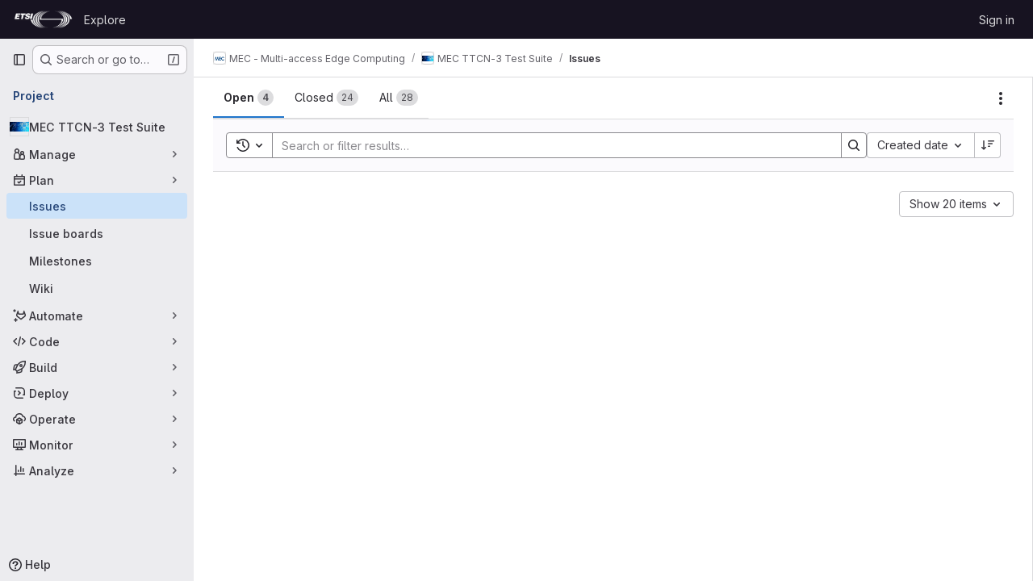

--- FILE ---
content_type: text/javascript; charset=utf-8
request_url: https://forge.etsi.org/rep/assets/webpack/commons-pages.admin.abuse_reports.show-pages.admin.topics.edit-pages.admin.topics.new-pages.groups.c-8e63dc60.e2ab681d.chunk.js
body_size: 14239
content:
(this.webpackJsonp=this.webpackJsonp||[]).push([["commons-pages.admin.abuse_reports.show-pages.admin.topics.edit-pages.admin.topics.new-pages.groups.c-8e63dc60"],{FVJN:function(e,t,n){"use strict";n.d(t,"a",(function(){return x}));n("B++/"),n("z6RN"),n("47t/");var r=n("oCX2"),o=n("unPA"),i=n("NmEs"),s=n("G3fq"),l=n.n(s),a=(n("3UXl"),n("iyoE"),n("ZzK0"),n("BzOf"),n("aFm2"),n("R9qC"),n("UezY"),n("hG7+"),n("ClPU")),c=n.n(a),u=n("EmJ/"),d=n.n(u),h=(n("d8P8"),n("O4Ih")),f=n("0AwG"),m=n("/lV4"),g=n("p2yX");n("v2fZ");class p{constructor(e){this.data=e,this.columnWidths=[],this.rows=[],this.tableFound=this.parseTable()}isTable(){return this.tableFound}convertToTableMarkdown(){var e=this;this.calculateColumnWidths();const t=this.rows.map((function(t){return`| ${t.map((function(t,n){return e.formatColumn(t,n)})).join(" | ")} |`}));return t.splice(1,0,this.generateHeaderBreak()),t.join("\n")}parseTable(){if(!this.data.types.includes("text/html")||!this.data.types.includes("text/plain"))return!1;const e=this.data.getData("text/html");this.doc=(new DOMParser).parseFromString(e,"text/html");if(1!==this.doc.querySelectorAll("table:not(.diff-wrap-lines)").length)return!1;const t=this.data.getData("text/plain").trim().split(/[\n\u0085\u2028\u2029]|\r\n?/g);return this.doc.querySelectorAll("tr").length===t.length&&(this.rows=t.map((function(e){return e.split("\t")})),this.normalizeRows(),!!this.columnCountsMatch())}normalizeRows(){const e=this.rows.map((function(e){return e.length})),t=Math.max(...e);this.rows.forEach((function(e){for(;e.length<t;)e.push("")}))}calculateColumnWidths(){var e=this;this.columnWidths=this.rows[0].map((function(t,n){return function(e,t){return Math.max(...e.map((function(e){return e[t].length})))}(e.rows,n)}))}columnCountsMatch(){const e=this.rows[0].length;let t=0;return this.doc.querySelectorAll("table tr").forEach((function(e){t=Math.max(e.cells.length,t)})),e===t}formatColumn(e,t){return e+Array(this.columnWidths[t]-e.length+1).join(" ")}generateHeaderBreak(){var e=this;return`|${this.columnWidths.map((function(t,n){return Array(e.columnWidths[n]+3).join("-")})).join("|")}|`}}var y=n("2ibD"),w=n("Qhxq");function v(e,t={parallelUploads:2}){var n;const r=Object(i.R)("paperclip","div-dropzone-icon s24"),o=e.find(".attaching-file-message"),s=e.find(".button-cancel-uploading-files"),a=e.find(".retry-uploading-link"),u=e.find(".uploading-progress"),v=e.find(".uploading-error-container"),b=e.find(".uploading-error-message"),x=e.find(".uploading-progress-container"),S=e.data("uploads-path")||window.uploads_path||null,C=gon.max_file_size||10,E=e.find(".js-gfm-input");let A,D,k,T,N,F;E.wrap('<div class="div-dropzone"></div>');const M=E.closest(".md-area"),j=e.find(".div-dropzone");if(j.parent().addClass("div-dropzone-wrapper"),j.append('<div class="div-dropzone-hover"></div>'),j.find(".div-dropzone-hover").append(r),!S)return j.addClass("js-invalid-dropzone"),null;E.on("paste",(function(e){return A(e)}));const z=j.dropzone({url:S,dictDefaultMessage:"",clickable:null===(n=e.get(0).querySelector('[data-button-type="attach-file"]'))||void 0===n||n,paramName:"file",maxFilesize:C,uploadMultiple:!1,headers:w.a.headers,previewContainer:!1,...t,dragover:function(){M.addClass("is-dropzone-hover"),e.find(".div-dropzone-hover").css("opacity",.7)},dragleave:function(){M.removeClass("is-dropzone-hover"),e.find(".div-dropzone-hover").css("opacity",0)},drop:function(){M.removeClass("is-dropzone-hover"),e.find(".div-dropzone-hover").css("opacity",0),E.focus()},success(e,t){const n=this.getQueuedFiles().length+this.getUploadingFiles().length>=1;k(t.link.url,e.size),D(t.link.markdown,n)},error:function(e,t=Object(m.a)("Attaching the file failed."),n){const r=(o=t||n.responseText)&&"string"!=typeof o?o.message:o;var o;v.removeClass("hide"),b.html(r),s.addClass("hide")},totaluploadprogress(e){T(this.files,o),u.text(Math.round(e)+"%")},sending:function(){v.addClass("hide"),x.removeClass("hide"),s.removeClass("hide")},removedfile:function(){s.addClass("hide"),x.addClass("hide"),v.addClass("hide")},queuecomplete:function(){d()(".dz-preview").remove(),d()(".markdown-area").trigger("input"),x.addClass("hide"),s.addClass("hide")}}),O=d()(z[0]).children("textarea");s.on("click",(function(e){e.preventDefault(),e.stopPropagation(),c.a.forElement(j.get(0)).removeAllFiles(!0)})),a.on("click",(function(e){const t=c.a.forElement(e.target.closest(".js-main-target-form").querySelector(".div-dropzone")),n=t.files;e.preventDefault(),t.removeAllFiles(!0),n.map((function(e){const n=e;return n.status===c.a.ERROR&&(n.status=void 0,n.accepted=void 0),t.addFile(n)}))})),A=function(e){const t=e.originalEvent,{clipboardData:n}=t;if(n&&n.items){const r=new p(n);if(r.isTable()){e.preventDefault();const t=r.convertToTableMarkdown();D(t)}else if(!F(t)){[...n.files].forEach((function(t){if(-1!==t.type.indexOf("image")){e.preventDefault();const n=246,r=Object(h.b)(t)||"image.png",o=Object(f.D)(r,n);D(`{{${o}}}`),N(t,o)}}))}}},F=function(e){return[...e.clipboardData.items].some((function(e){return"text/plain"===e.type}))},D=function(e,t){let n=e;t&&(n+="\n\n");const r=O.get(0);Object(i.r)(r,n),E.get(0).dispatchEvent(new Event("input")),E.trigger("input")},k=function(t){d()(e).append(`<input type="hidden" name="files[]" value="${l()(t)}">`)};const R=function(){return x.addClass("hide")};function P(e){e.preventDefault(),d()(this).closest(".gfm-form").find(".div-dropzone").click(),E.focus()}N=function(e,t){const n=new FormData;n.append("file",e,t),x.removeClass("hide"),y.a.post(S,n).then((async function({data:n}){let r=n.link.markdown;const{width:o,height:s}=await Object(g.b)(e)||{};o&&s&&(r+=`{width=${o} height=${s}}`),function(e,t){const n=d()(O),r=n.get(0),o=`{{${e}}}`,s=r.value.indexOf(o);if(-1!==s){const e=s+o.length;r.setSelectionRange(s,e)}Object(i.r)(r,t),n.trigger("change")}(t,r),R()})).catch((function(e){var t;t=e.response.data.message,v.removeClass("hide"),b.html(t),R()}))},T=function(e,t){const n=e.filter((function(e){return"uploading"===e.status||"queued"===e.status})).length,r=Object(m.h)("Attaching a file","Attaching %d files",n);t.text(r+" -")},e.find(".markdown-selector").click(P);const I=e.find(".js-attach-file-button");return I.length&&I.get(0).addEventListener("click",P),j.get(0)?c.a.forElement(j.get(0)):null}c.a.autoDiscover=!1;var b=n("tXF7");class x{constructor(e,t={},n=!1,r={}){var i;this.form=e,this.textarea=this.form.find("textarea.js-gfm-input"),this.enableGFM={...o.b,...t},this.isManuallyResizing=!1,[this.textareaElement]=this.textarea,this.handleFocus=this.handleFocus.bind(this),this.handleBlur=this.handleBlur.bind(this),this.handleManualResize=this.handleManualResize.bind(this),this.handleManualResizeUp=this.handleManualResizeUp.bind(this);const s=x.getDataSources(r);this.filterEnabledGFM(s),this.destroy(),this.setupForm(s,n),this.form.data("glForm",this),null!==(i=this.textarea[0])&&void 0!==i&&null!==(i=i.closest(".js-editor"))&&void 0!==i&&null!==(i=i.dataset)&&void 0!==i&&i.gfmEditorMinHeight&&(this.textarea[0].style.minHeight=this.textarea[0].closest(".js-editor").dataset.gfmEditorMinHeight)}static getDataSources(e){return Object.keys(e).length>0?e:gl.GfmAutoComplete&&gl.GfmAutoComplete.dataSources||{}}filterEnabledGFM(e){for(const[t,n]of Object.entries(this.enableGFM))n&&"emojis"!==t&&!e[t]&&(this.enableGFM[t]=!1)}destroy(){var e,t;this.clearEventListeners(),this.resizeObserver&&(this.resizeObserver.disconnect(),this.resizeObserver=null),null===(e=this.autoComplete)||void 0===e||e.destroy(),null===(t=this.formDropzone)||void 0===t||t.destroy(),this.form.data("glForm",null)}setupForm(e,t=!1){const n=this.form.is(":not(.gfm-form)")||t;this.form.removeClass("js-new-note-form"),n&&this.initializeNewForm(e),this.addEventListeners(),Object(b.b)(this.form),this.form.show(),!0===this.textarea.data("autofocus")&&this.textarea.focus()}initializeNewForm(e){this.form.find(".div-dropzone").remove(),this.form.addClass("gfm-form"),Object(i.j)(this.form.find(".js-note-text"),this.form.find(".js-comment-button, .js-note-new-discussion")),this.autoComplete=new o.a(e),this.autoComplete.setup(this.form.find(".js-gfm-input"),this.enableGFM),this.formDropzone=v(this.form,{parallelUploads:1}),this.form.is(":not(.js-no-autosize)")&&Object(r.a)(this.textarea)}updateAutocompleteDataSources(e){this.autoComplete&&this.autoComplete.updateDataSources(e)}clearEventListeners(){this.textarea.off("focus"),this.textarea.off("blur"),this.textarea.off("mousedown"),Object(b.d)(this.form)}addEventListeners(){this.textarea.on("focus",this.handleFocus),this.textarea.on("blur",this.handleBlur),this.textarea.on("mousedown",this.handleManualResize)}handleFocus(){this.textarea.closest(".md-area").addClass("is-focused")}handleBlur(){this.textarea.closest(".md-area").removeClass("is-focused")}handleManualResize(e){const t=this.textarea.closest(".md-area textarea")[0].getBoundingClientRect(),n=e.clientX,r=e.clientY;n>=t.right-16&&n<=t.right&&r>=t.bottom-16&&r<=t.bottom&&(this.isManuallyResizing=!0,this.textarea[0].style.minHeight=null,this.textarea[0].closest(".js-editor").dataset.gfmEditorMinHeight=null,this.textarea.on("mouseup",this.handleManualResizeUp))}handleManualResizeUp(){if(this.textarea[0]){const e=this.textarea[0].offsetHeight+"px";this.textarea[0].style.minHeight=e,this.textarea[0].closest(".js-editor").dataset.gfmEditorMinHeight=e}this.textarea.off("mouseup")}get supportsQuickActions(){return Boolean(this.textarea.data("supports-quick-actions"))}}},"MrC/":function(e,t,n){!function(e){var t,n=Object.defineProperty,r=Object.defineProperties,o=Object.getOwnPropertyDescriptors,i=Object.getOwnPropertySymbols,s=Object.prototype.hasOwnProperty,l=Object.prototype.propertyIsEnumerable,a=Math.pow,c=(e,t,r)=>t in e?n(e,t,{enumerable:!0,configurable:!0,writable:!0,value:r}):e[t]=r,u=(e,t)=>{for(var n in t||(t={}))s.call(t,n)&&c(e,n,t[n]);if(i)for(var n of i(t))l.call(t,n)&&c(e,n,t[n]);return e},d=(e,t)=>r(e,o(t)),h=(e,t,n)=>new Promise((r,o)=>{var i=e=>{try{l(n.next(e))}catch(e){o(e)}},s=e=>{try{l(n.throw(e))}catch(e){o(e)}},l=e=>e.done?r(e.value):Promise.resolve(e.value).then(i,s);l((n=n.apply(e,t)).next())});function f(e,t){return e[13]=1,e[14]=t>>8,e[15]=255&t,e[16]=t>>8,e[17]=255&t,e}const m="p".charCodeAt(0),g="H".charCodeAt(0),p="Y".charCodeAt(0),y="s".charCodeAt(0);let w;function v(e){let t=-1;w||(w=function(){const e=new Int32Array(256);for(let t=0;t<256;t++){let n=t;for(let e=0;e<8;e++)n=1&n?3988292384^n>>>1:n>>>1;e[t]=n}return e}());for(let n=0;n<e.length;n++)t=w[255&(t^e[n])]^t>>>8;return-1^t}function b(e,t,n=!1){const r=new Uint8Array(13);t*=39.3701,r[0]=m,r[1]=g,r[2]=p,r[3]=y,r[4]=t>>>24,r[5]=t>>>16,r[6]=t>>>8,r[7]=255&t,r[8]=r[4],r[9]=r[5],r[10]=r[6],r[11]=r[7],r[12]=1;const o=v(r),i=new Uint8Array(4);if(i[0]=o>>>24,i[1]=o>>>16,i[2]=o>>>8,i[3]=255&o,n){const t=function(e){for(let t=e.length-1;t>=4;t--)if(9===e[t-4]&&e[t-3]===m&&e[t-2]===g&&e[t-1]===p&&e[t]===y)return t-3;return 0}(e);return e.set(r,t),e.set(i,t+13),e}{const t=new Uint8Array(4);t[0]=0,t[1]=0,t[2]=0,t[3]=9;const n=new Uint8Array(54);return n.set(e,0),n.set(t,33),n.set(r,37),n.set(i,50),n}}const x="[modern-screenshot]",S="undefined"!=typeof window,C=S&&"Worker"in window,E=S&&"atob"in window,A=S&&"btoa"in window,D=S?null==(t=window.navigator)?void 0:t.userAgent:"",k=D.includes("Chrome"),T=D.includes("AppleWebKit")&&!k,N=D.includes("Firefox"),F=e=>1===e.nodeType,M=e=>"object"==typeof e.className,j=e=>"image"===e.tagName,z=e=>F(e)&&void 0!==e.style&&!M(e),O=e=>8===e.nodeType,R=e=>"IMG"===e.tagName,P=e=>"VIDEO"===e.tagName,I=e=>"TEXTAREA"===e.tagName,U=e=>"SLOT"===e.tagName,L=(...e)=>console.warn(x,...e),B=e=>{var t;const n=null==(t=null==e?void 0:e.createElement)?void 0:t.call(e,"canvas");return n&&(n.height=n.width=1),n&&"toDataURL"in n&&Boolean(n.toDataURL("image/webp").includes("image/webp"))},q=e=>e.startsWith("data:");function $(e,t){if(e.match(/^[a-z]+:\/\//i))return e;if(S&&e.match(/^\/\//))return window.location.protocol+e;if(e.match(/^[a-z]+:/i)||!S)return e;const n=_().implementation.createHTMLDocument(),r=n.createElement("base"),o=n.createElement("a");return n.head.appendChild(r),n.body.appendChild(o),t&&(r.href=t),o.href=e,o.href}function _(e){var t;return null!=(t=e&&F(e)?null==e?void 0:e.ownerDocument:e)?t:window.document}const W="http://www.w3.org/2000/svg";function H(e,t,n){const r=_(n).createElementNS(W,"svg");return r.setAttributeNS(null,"width",e.toString()),r.setAttributeNS(null,"height",t.toString()),r.setAttributeNS(null,"viewBox",`0 0 ${e} ${t}`),r}function V(e,t){let n=(new XMLSerializer).serializeToString(e);return t&&(n=n.replace(/[\u0000-\u0008\u000B\u000C\u000E-\u001F\uD800-\uDFFF\uFFFE\uFFFF]/gu,"")),"data:image/svg+xml;charset=utf-8,"+encodeURIComponent(n)}function X(e,t="image/png",n=1){return h(this,null,(function*(){try{return yield new Promise((r,o)=>{e.toBlob(e=>{e?r(e):o(new Error("Blob is null"))},t,n)})}catch(r){if(E)return L("Failed canvas to blob",{type:t,quality:n},r),function(e){var t,n;const[r,o]=e.split(","),i=null!=(n=null==(t=r.match(/data:(.+);/))?void 0:t[1])?n:void 0,s=window.atob(o),l=s.length,a=new Uint8Array(l);for(let e=0;e<l;e+=1)a[e]=s.charCodeAt(e);return new Blob([a],{type:i})}(e.toDataURL(t,n));throw r}}))}function G(e,t){return new Promise((n,r)=>{const o=new FileReader;o.onload=()=>n(o.result),o.onerror=()=>r(o.error),o.onabort=()=>r(new Error("Failed read blob to "+t)),"dataUrl"===t?o.readAsDataURL(e):"arrayBuffer"===t&&o.readAsArrayBuffer(e)})}const J=e=>G(e,"dataUrl");function Y(e,t){const n=_(t).createElement("img");return n.decoding="sync",n.loading="eager",n.src=e,n}function Q(e,t){return new Promise(n=>{const{timeout:r,ownerDocument:o,onError:i}=null!=t?t:{},s="string"==typeof e?Y(e,_(o)):e;let l=null,a=null;function c(){n(s),l&&clearTimeout(l),null==a||a()}if(r&&(l=setTimeout(c,r)),P(s)){const e=s.currentSrc||s.src;if(!e)return s.poster?Q(s.poster,t).then(n):c();if(s.readyState>=2)return c();const r=c,o=t=>{L("Failed video load",e,t),null==i||i(t),c()};a=()=>{s.removeEventListener("loadeddata",r),s.removeEventListener("error",o)},s.addEventListener("loadeddata",r,{once:!0}),s.addEventListener("error",o,{once:!0})}else{const e=j(s)?s.href.baseVal:s.currentSrc||s.src;if(!e)return c();const t=()=>h(this,null,(function*(){if(R(s)&&"decode"in s)try{yield s.decode()}catch(t){L("Failed to decode image, trying to render anyway",s.dataset.originalSrc||e,t)}c()})),n=t=>{L("Failed image load",s.dataset.originalSrc||e,t),c()};if(R(s)&&s.complete)return t();a=()=>{s.removeEventListener("load",t),s.removeEventListener("error",n)},s.addEventListener("load",t,{once:!0}),s.addEventListener("error",n,{once:!0})}})}function Z(e,t){return h(this,null,(function*(){z(e)&&(R(e)||P(e)?yield Q(e,{timeout:t}):yield Promise.all(["img","video"].flatMap(n=>Array.from(e.querySelectorAll(n)).map(e=>Q(e,{timeout:t})))))}))}const K=function(){let e=0;return()=>(e+=1,`u${("0000"+(Math.random()*a(36,4)<<0).toString(36)).slice(-4)}${e}`)}();function ee(e){return null==e?void 0:e.split(",").map(e=>e.trim().replace(/"|'/g,"").toLowerCase()).filter(Boolean)}function te(e){return{time:t=>e&&(e=>console.time(`${x} ${e}`))(t),timeEnd:t=>e&&(e=>console.timeEnd(`${x} ${e}`))(t),warn:(...t)=>e&&L(...t)}}function ne(e){return{cache:e?"no-cache":"force-cache"}}function re(e,t){return h(this,null,(function*(){return(e=>e&&"__CONTEXT__"in e)(e)?e:oe(e,d(u({},t),{autoDestruct:!0}))}))}function oe(e,t){return h(this,null,(function*(){var n,r,o,i,s;const{scale:l=1,workerUrl:a,workerNumber:c=1}=t||{},f=Boolean(null==t?void 0:t.debug),m=null==(n=null==t?void 0:t.features)||n,g=null!=(r=e.ownerDocument)?r:S?window.document:void 0,p=null!=(i=null==(o=e.ownerDocument)?void 0:o.defaultView)?i:S?window:void 0,y=new Map,w=d(u({width:0,height:0,quality:1,type:"image/png",scale:l,backgroundColor:null,style:null,filter:null,maximumCanvasSize:0,timeout:3e4,progress:null,debug:f,fetch:u({requestInit:ne(null==(s=null==t?void 0:t.fetch)?void 0:s.bypassingCache),placeholderImage:"[data-uri]",bypassingCache:!1},null==t?void 0:t.fetch),fetchFn:null,font:{},drawImageInterval:100,workerUrl:null,workerNumber:c,onCloneNode:null,onEmbedNode:null,onCreateForeignObjectSvg:null,includeStyleProperties:null,autoDestruct:!1},t),{__CONTEXT__:!0,log:te(f),node:e,ownerDocument:g,ownerWindow:p,dpi:1===l?null:96*l,svgStyleElement:ie(g),svgDefsElement:null==g?void 0:g.createElementNS(W,"defs"),svgStyles:new Map,defaultComputedStyles:new Map,workers:[...new Array(C&&a&&c?c:0)].map(()=>{try{const e=new Worker(a);return e.onmessage=e=>h(this,null,(function*(){var t,n,r,o;const{url:i,result:s}=e.data;s?null==(n=null==(t=y.get(i))?void 0:t.resolve)||n.call(t,s):null==(o=null==(r=y.get(i))?void 0:r.reject)||o.call(r,new Error("Error receiving message from worker: "+i))})),e.onmessageerror=e=>{var t,n;const{url:r}=e.data;null==(n=null==(t=y.get(r))?void 0:t.reject)||n.call(t,new Error("Error receiving message from worker: "+r))},e}catch(e){return L("Failed to new Worker",e),null}}).filter(Boolean),fontFamilies:new Set,fontCssTexts:new Map,acceptOfImage:[B(g)&&"image/webp","image/svg+xml","image/*","*/*"].filter(Boolean).join(",")+";q=0.8",requests:y,drawImageCount:0,tasks:[],features:m,isEnable:e=>{var t,n;return"restoreScrollPosition"===e?"boolean"!=typeof m&&null!=(t=m[e])&&t:"boolean"==typeof m?m:null==(n=m[e])||n}});w.log.time("wait until load"),yield Z(e,w.timeout),w.log.timeEnd("wait until load");const{width:v,height:b}=function(e,t){let{width:n,height:r}=t;if(F(e)&&(!n||!r)){const t=e.getBoundingClientRect();n=n||t.width||Number(e.getAttribute("width"))||0,r=r||t.height||Number(e.getAttribute("height"))||0}return{width:n,height:r}}(e,w);return w.width=v,w.height=b,w}))}function ie(e){if(!e)return;const t=e.createElement("style"),n=t.ownerDocument.createTextNode("\n.______background-clip--text {\n  background-clip: text;\n  -webkit-background-clip: text;\n}\n");return t.appendChild(n),t}function se(e,t){return h(this,null,(function*(){const{log:n,timeout:r,drawImageCount:o,drawImageInterval:i}=t;n.time("image to canvas");const s=yield Q(e,{timeout:r}),{canvas:l,context2d:a}=function(e,t){const{width:n,height:r,scale:o,backgroundColor:i,maximumCanvasSize:s}=t,l=e.createElement("canvas");l.width=Math.floor(n*o),l.height=Math.floor(r*o),l.style.width=n+"px",l.style.height=r+"px",s&&(l.width>s||l.height>s)&&(l.width>s&&l.height>s?l.width>l.height?(l.height*=s/l.width,l.width=s):(l.width*=s/l.height,l.height=s):l.width>s?(l.height*=s/l.width,l.width=s):(l.width*=s/l.height,l.height=s));const a=l.getContext("2d");return a&&i&&(a.fillStyle=i,a.fillRect(0,0,l.width,l.height)),{canvas:l,context2d:a}}(e.ownerDocument,t),c=()=>{try{null==a||a.drawImage(s,0,0,l.width,l.height)}catch(e){L("Failed to drawImage",e)}};if(c(),t.isEnable("fixSvgXmlDecode"))for(let e=0;e<o;e++)yield new Promise(t=>{setTimeout(()=>{c(),t()},e+i)});return t.drawImageCount=0,n.timeEnd("image to canvas"),l}))}const le=["width","height","-webkit-text-fill-color"],ae=["stroke","fill"];function ce(e,t,n){var r;const{defaultComputedStyles:o,ownerDocument:i}=n,s=e.nodeName.toLowerCase(),l=M(e)&&"svg"!==s,a=l?ae.map(t=>[t,e.getAttribute(t)]).filter(([,e])=>null!==e):[],c=[l&&"svg",s,a.map((e,t)=>`${e}=${t}`).join(","),t].filter(Boolean).join(":");if(o.has(c))return o.get(c);let u=n.sandbox;if(!u)try{i&&(u=i.createElement("iframe"),u.id="__SANDBOX__-"+K(),u.width="0",u.height="0",u.style.visibility="hidden",u.style.position="fixed",i.body.appendChild(u),null==(r=u.contentWindow)||r.document.write('<!DOCTYPE html><meta charset="UTF-8"><title></title><body>'),n.sandbox=u)}catch(e){L("Failed to create iframe sandbox",e)}if(!u)return new Map;const d=u.contentWindow;if(!d)return new Map;const h=d.document;let f,m;l?(f=h.createElementNS(W,"svg"),m=f.ownerDocument.createElementNS(f.namespaceURI,s),a.forEach(([e,t])=>{m.setAttributeNS(null,e,t)}),f.appendChild(m)):f=m=h.createElement(s),m.textContent=" ",h.body.appendChild(f);const g=d.getComputedStyle(m,t),p=new Map;for(let e=g.length,t=0;t<e;t++){const e=g.item(t);le.includes(e)||p.set(e,g.getPropertyValue(e))}return h.body.removeChild(f),o.set(c,p),p}function ue(e,t,n){var r;const o=new Map,i=[],s=new Map;if(n)for(const e of n)l(e);else for(let t=e.length,n=0;n<t;n++)l(e.item(n));for(let e=i.length,t=0;t<e;t++)null==(r=s.get(i[t]))||r.forEach((e,t)=>o.set(t,e));function l(n){const r=e.getPropertyValue(n),l=e.getPropertyPriority(n),a=n.lastIndexOf("-"),c=a>-1?n.substring(0,a):void 0;if(c){let e=s.get(c);e||(e=new Map,s.set(c,e)),e.set(n,[r,l])}t.get(n)===r&&!l||(c?i.push(c):o.set(n,[r,l]))}return o}const de=[":before",":after"],he=[":-webkit-scrollbar",":-webkit-scrollbar-button",":-webkit-scrollbar-thumb",":-webkit-scrollbar-track",":-webkit-scrollbar-track-piece",":-webkit-scrollbar-corner",":-webkit-resizer"];function fe(e){if(e.ownerDocument)try{const t=e.toDataURL();if("data:,"!==t)return Y(t,e.ownerDocument)}catch(e){}const t=e.cloneNode(!1),n=e.getContext("2d"),r=t.getContext("2d");try{return n&&r&&r.putImageData(n.getImageData(0,0,e.width,e.height),0,0),t}catch(e){L("Failed to clone canvas",e)}return t}function me(e,t){return(e=>"CANVAS"===e.tagName)(e)?fe(e):(e=>"IFRAME"===e.tagName)(e)?function(e,t){var n;try{if(null!=(n=null==e?void 0:e.contentDocument)&&n.body)return ve(e.contentDocument.body,t)}catch(e){L("Failed to clone iframe",e)}return e.cloneNode(!1)}(e,t):R(e)?function(e){const t=e.cloneNode(!1);return e.currentSrc&&e.currentSrc!==e.src&&(t.src=e.currentSrc,t.srcset=""),"lazy"===t.loading&&(t.loading="eager"),t}(e):P(e)?function(e){return h(this,null,(function*(){if(e.ownerDocument&&!e.currentSrc&&e.poster)return Y(e.poster,e.ownerDocument);const t=e.cloneNode(!1);t.crossOrigin="anonymous",e.currentSrc&&e.currentSrc!==e.src&&(t.src=e.currentSrc);const n=t.ownerDocument;if(n){let r=!0;if(yield Q(t,{onError:()=>r=!1}),!r)return e.poster?Y(e.poster,e.ownerDocument):t;t.currentTime=e.currentTime,yield new Promise(e=>{t.addEventListener("seeked",e,{once:!0})});const o=n.createElement("canvas");o.width=e.offsetWidth,o.height=e.offsetHeight;try{const e=o.getContext("2d");e&&e.drawImage(t,0,0,o.width,o.height)}catch(n){return L("Failed to clone video",n),e.poster?Y(e.poster,e.ownerDocument):t}return fe(o)}return t}))}(e):e.cloneNode(!1)}const ge=new Set(["symbol"]);function pe(e,t,n,r){return h(this,null,(function*(){if(F(n)&&((e=>"STYLE"===e.tagName)(n)||(e=>"SCRIPT"===e.tagName)(n))||r.filter&&!r.filter(n))return;ge.has(t.nodeName)||ge.has(n.nodeName)?r.currentParentNodeStyle=void 0:r.currentParentNodeStyle=r.currentNodeStyle;const o=yield ve(n,r);r.isEnable("restoreScrollPosition")&&function(e,t){if(!z(e)||!z(t))return;const{scrollTop:n,scrollLeft:r}=e;if(!n&&!r)return;const{transform:o}=t.style,i=new DOMMatrix(o),{a:s,b:l,c:a,d:c}=i;i.a=1,i.b=0,i.c=0,i.d=1,i.translateSelf(-r,-n),i.a=s,i.b=l,i.c=a,i.d=c,t.style.transform=i.toString()}(e,o),t.appendChild(o)}))}function ye(e,t,n){return h(this,null,(function*(){var r,o;for(let i=null!=(o=F(e)?null==(r=e.shadowRoot)?void 0:r.firstChild:void 0)?o:e.firstChild;i;i=i.nextSibling)if(!O(i))if(F(i)&&U(i)&&"function"==typeof i.assignedNodes){const r=i.assignedNodes();for(let o=0;o<r.length;o++)yield pe(e,t,r[o],n)}else yield pe(e,t,i,n)}))}const we=/^[\w-:]+$/;function ve(e,t,n=!1){return h(this,null,(function*(){var r,o,i,s;const{ownerDocument:l,ownerWindow:a,fontFamilies:c}=t;if(l&&(e=>3===e.nodeType)(e))return l.createTextNode(e.data);if(l&&a&&F(e)&&(z(e)||M(e))){const l=yield me(e,t);if(t.isEnable("removeAbnormalAttributes")){const e=l.getAttributeNames();for(let t=e.length,n=0;n<t;n++){const t=e[n];we.test(t)||l.removeAttribute(t)}}const a=t.currentNodeStyle=function(e,t,n,r){var o,i,s,l;const{ownerWindow:a,includeStyleProperties:c,currentParentNodeStyle:u}=r,d=t.style,h=a.getComputedStyle(e),f=ce(e,null,r);null==u||u.forEach((e,t)=>{f.delete(t)});const m=ue(h,f,c);return m.delete("transition-property"),m.delete("all"),m.delete("d"),m.delete("content"),n&&(m.delete("margin-top"),m.delete("margin-right"),m.delete("margin-bottom"),m.delete("margin-left"),m.delete("margin-block-start"),m.delete("margin-block-end"),m.delete("margin-inline-start"),m.delete("margin-inline-end"),m.set("box-sizing",["border-box",""])),"text"===(null==(o=m.get("background-clip"))?void 0:o[0])&&t.classList.add("______background-clip--text"),k&&(m.has("font-kerning")||m.set("font-kerning",["normal",""]),("hidden"===(null==(i=m.get("overflow-x"))?void 0:i[0])||"hidden"===(null==(s=m.get("overflow-y"))?void 0:s[0]))&&"ellipsis"===(null==(l=m.get("text-overflow"))?void 0:l[0])&&e.scrollWidth===e.clientWidth&&m.set("text-overflow",["clip",""])),m.forEach(([e,t],n)=>{d.setProperty(n,e,t)}),m}(e,l,n,t);n&&function(e,t){const{backgroundColor:n,width:r,height:o,style:i}=t,s=e.style;if(n&&s.setProperty("background-color",n,"important"),r&&s.setProperty("width",r+"px","important"),o&&s.setProperty("height",o+"px","important"),i)for(const e in i)s[e]=i[e]}(l,t);let u=!1;if(t.isEnable("copyScrollbar")){const t=[null==(r=a.get("overflow-x"))?void 0:r[0],null==(o=a.get("overflow-y"))?void 0:o[1]];u=t.includes("scroll")||(t.includes("auto")||t.includes("overlay"))&&(e.scrollHeight>e.clientHeight||e.scrollWidth>e.clientWidth)}return function(e,t,n,r){const{ownerWindow:o,svgStyleElement:i,svgStyles:s,currentNodeStyle:l}=r;function a(n){var i;const a=o.getComputedStyle(e,n);let c=a.getPropertyValue("content");if(!c||"none"===c)return;c=c.replace(/(')|(")|(counter\(.+\))/g,"");const u=[K()],d=ce(e,n,r);null==l||l.forEach((e,t)=>{d.delete(t)});const h=ue(a,d,r.includeStyleProperties);h.delete("content"),h.delete("-webkit-locale"),"text"===(null==(i=h.get("background-clip"))?void 0:i[0])&&t.classList.add("______background-clip--text");const f=[`content: '${c}';`];if(h.forEach(([e,t],n)=>{f.push(`${n}: ${e}${t?" !important":""};`)}),1===f.length)return;try{t.className=[t.className,...u].join(" ")}catch(e){return}const m=f.join("\n  ");let g=s.get(m);g||(g=[],s.set(m,g)),g.push(`.${u[0]}:${n}`)}i&&o&&(de.forEach(a),n&&he.forEach(a))}(e,l,u,t),function(e,t){I(e)&&(t.innerHTML=e.value),(I(e)||(e=>"INPUT"===e.tagName)(e)||(e=>"SELECT"===e.tagName)(e))&&t.setAttribute("value",e.value)}(e,l),null==(s=ee(null==(i=a.get("font-family"))?void 0:i[0]))||s.forEach(e=>c.add(e)),P(e)||(yield ye(e,l,t)),l}const u=e.cloneNode(!1);return yield ye(e,u,t),u}))}function be(e){if(e.ownerDocument=void 0,e.ownerWindow=void 0,e.svgStyleElement=void 0,e.svgDefsElement=void 0,e.svgStyles.clear(),e.defaultComputedStyles.clear(),e.sandbox){try{e.sandbox.remove()}catch(e){}e.sandbox=void 0}e.workers=[],e.fontFamilies.clear(),e.fontCssTexts.clear(),e.requests.clear(),e.tasks=[]}function xe(e){const t=e,{url:n,timeout:r,responseType:o}=t,a=((e,t)=>{var n={};for(var r in e)s.call(e,r)&&t.indexOf(r)<0&&(n[r]=e[r]);if(null!=e&&i)for(var r of i(e))t.indexOf(r)<0&&l.call(e,r)&&(n[r]=e[r]);return n})(t,["url","timeout","responseType"]),c=new AbortController,d=r?setTimeout(()=>c.abort(),r):void 0;return fetch(n,u({signal:c.signal},a)).then(e=>{if(!e.ok)throw new Error("Failed fetch, not 2xx response",{cause:e});switch(o){case"dataUrl":return e.blob().then(J);case"text":default:return e.text()}}).finally(()=>clearTimeout(d))}function Se(e,t){const{url:n,requestType:r="text",responseType:o="text",imageDom:i}=t;let s=n;const{timeout:l,acceptOfImage:a,requests:c,fetchFn:d,fetch:{requestInit:f,bypassingCache:m,placeholderImage:g},workers:p}=e;"image"===r&&(T||N)&&e.drawImageCount++;let y=c.get(n);if(!y){m&&m instanceof RegExp&&m.test(s)&&(s+=(/\?/.test(s)?"&":"?")+(new Date).getTime());const e=u({url:s,timeout:l,responseType:o,headers:"image"===r?{accept:a}:void 0},f);y={type:r,resolve:void 0,reject:void 0,response:null},y.response=(()=>h(this,null,(function*(){if(d&&"image"===r){const e=yield d(n);if(e)return e}return!T&&n.startsWith("http")&&p.length?new Promise((t,r)=>{p[c.size&p.length-1].postMessage(u({rawUrl:n},e)),y.resolve=t,y.reject=r}):xe(e)})))().catch(e=>{if(c.delete(n),"image"===r&&g)return L("Failed to fetch image base64, trying to use placeholder image",s),"string"==typeof g?g:g(i);throw e}),c.set(n,y)}return y.response}function Ce(e,t,n,r){return h(this,null,(function*(){if(!Ee(e))return e;for(const[o,i]of function(e,t){const n=[];return e.replace(Ae,(e,r,o)=>(n.push([o,$(o,t)]),e)),n.filter(([e])=>!q(e))}(e,t))try{const t=yield Se(n,{url:i,requestType:r?"image":"text",responseType:"dataUrl"});e=e.replace(De(o),`$1${t}$3`)}catch(e){L("Failed to fetch css data url",o,e)}return e}))}function Ee(e){return/url\((['"]?)([^'"]+?)\1\)/.test(e)}const Ae=/url\((['"]?)([^'"]+?)\1\)/g;function De(e){const t=e.replace(/([.*+?^${}()|\[\]\/\\])/g,"\\$1");return new RegExp(`(url\\(['"]?)(${t})(['"]?\\))`,"g")}function ke(e,t){return h(this,null,(function*(){const{ownerDocument:e,svgStyleElement:n,fontFamilies:r,fontCssTexts:o,tasks:i,font:s}=t;if(e&&n&&r.size)if(s&&s.cssText){const r=je(s.cssText,t);n.appendChild(e.createTextNode(r+"\n"))}else{const s=Array.from(e.styleSheets).filter(e=>{try{return"cssRules"in e&&Boolean(e.cssRules.length)}catch(t){return L("Error while reading CSS rules from "+e.href,t),!1}});yield Promise.all(s.flatMap(e=>Array.from(e.cssRules).map((n,r)=>h(this,null,(function*(){if((e=>"CSSImportRule"===e.constructor.name)(n)){let o=r+1;const i=n.href;let s="";try{s=yield Se(t,{url:i,requestType:"text",responseType:"text"})}catch(e){L("Error fetch remote css import from "+i,e)}const l=s.replace(Ae,(e,t,n)=>e.replace(n,$(n,i)));for(const t of function(e){if(null==e)return[];const t=[];let n=e.replace(Te,"");for(;;){const e=Ne.exec(n);if(!e)break;t.push(e[0])}n=n.replace(Ne,"");const r=/@import[\s\S]*?url\([^)]*\)[\s\S]*?;/gi,o=new RegExp("((\\s*?(?:\\/\\*[\\s\\S]*?\\*\\/)?\\s*?@media[\\s\\S]*?){([\\s\\S]*?)}\\s*?})|(([\\s\\S]*?){([\\s\\S]*?)})","gi");for(;;){let e=r.exec(n);if(e)o.lastIndex=r.lastIndex;else{if(e=o.exec(n),!e)break;r.lastIndex=o.lastIndex}t.push(e[0])}return t}(l))try{e.insertRule(t,t.startsWith("@import")?o+=1:e.cssRules.length)}catch(e){L("Error inserting rule from remote css import",{rule:t,error:e})}}}))))),s.flatMap(e=>Array.from(e.cssRules)).filter(e=>{var t;return(e=>"CSSFontFaceRule"===e.constructor.name)(e)&&Ee(e.style.getPropertyValue("src"))&&(null==(t=ee(e.style.getPropertyValue("font-family")))?void 0:t.some(e=>r.has(e)))}).forEach(r=>{const s=r,l=o.get(s.cssText);l?n.appendChild(e.createTextNode(l+"\n")):i.push(Ce(s.cssText,s.parentStyleSheet?s.parentStyleSheet.href:null,t).then(r=>{r=je(r,t),o.set(s.cssText,r),n.appendChild(e.createTextNode(r+"\n"))}))})}}))}const Te=/(\/\*[\s\S]*?\*\/)/gi,Ne=/((@.*?keyframes [\s\S]*?){([\s\S]*?}\s*?)})/gi,Fe=/url\([^)]+\)\s*format\((["']?)([^"']+)\1\)/g,Me=/src:\s*(?:url\([^)]+\)\s*format\([^)]+\)[,;]\s*)+/g;function je(e,t){const{font:n}=t,r=n?null==n?void 0:n.preferredFormat:void 0;return r?e.replace(Me,e=>{for(;;){const[t,,n]=Fe.exec(e)||[];if(!n)return"";if(n===r)return`src: ${t};`}}):e}const ze=["background-image","border-image-source","-webkit-border-image","-webkit-mask-image","list-style-image"];function Oe(e,t){const{tasks:n}=t;F(e)&&((R(e)||j(e))&&n.push(...function(e,t){if(R(e)){const n=e.currentSrc||e.src;if(!q(n))return[Se(t,{url:n,imageDom:e,requestType:"image",responseType:"dataUrl"}).then(t=>{t&&(e.srcset="",e.dataset.originalSrc=n,e.src=t||"")})];(T||N)&&t.drawImageCount++}else if(M(e)&&!q(e.href.baseVal)){const n=e.href.baseVal;return[Se(t,{url:n,imageDom:e,requestType:"image",responseType:"dataUrl"}).then(t=>{t&&(e.dataset.originalSrc=n,e.href.baseVal=t||"")})]}return[]}(e,t)),(e=>"use"===e.tagName)(e)&&n.push(...function(e,t){var n;const{ownerDocument:r,svgDefsElement:o}=t,i=null!=(n=e.getAttribute("href"))?n:e.getAttribute("xlink:href");if(!i)return[];const[s,l]=i.split("#");if(l){const n="#"+l,i=null==r?void 0:r.querySelector("svg "+n);if(s&&e.setAttribute("href",n),null!=o&&o.querySelector(n))return[];if(i)return null==o||o.appendChild(i.cloneNode(!0)),[];if(s)return[Se(t,{url:s,responseType:"text"}).then(e=>{null==o||o.insertAdjacentHTML("beforeend",e)})]}return[]}(e,t))),z(e)&&n.push(...function(e,t){return ze.map(n=>{const r=e.getPropertyValue(n);return r&&"none"!==r?((T||N)&&t.drawImageCount++,Ce(r,null,t,!0).then(t=>{!t||r===t||e.setProperty(n,t,e.getPropertyPriority(n))})):null}).filter(Boolean)}(e.style,t)),e.childNodes.forEach(e=>{Oe(e,t)})}function Re(e,t){return h(this,null,(function*(){const n=yield re(e,t);if(F(n.node)&&M(n.node))return n.node;const{ownerDocument:r,log:o,tasks:i,svgStyleElement:s,svgDefsElement:l,svgStyles:a,font:c,progress:u,autoDestruct:d,onCloneNode:f,onEmbedNode:m,onCreateForeignObjectSvg:g}=n;o.time("clone node");const p=yield ve(n.node,n,!0);if(s&&r){let e="";a.forEach((t,n)=>{e+=`${t.join(",\n")} {\n  ${n}\n}\n`}),s.appendChild(r.createTextNode(e))}o.timeEnd("clone node"),null==f||f(p),!1!==c&&F(p)&&(o.time("embed web font"),yield ke(0,n),o.timeEnd("embed web font")),o.time("embed node"),Oe(p,n);const y=i.length;let w=0;null==u||u(w,y),yield Promise.all([...Array(4)].map(()=>h(this,null,(function*(){for(;;){const e=i.pop();if(!e)break;try{yield e}catch(e){L("Failed to run task",e)}null==u||u(++w,y)}})))),o.timeEnd("embed node"),null==m||m(p);const v=function(e,t){const{width:n,height:r}=t,o=H(n,r,e.ownerDocument),i=o.ownerDocument.createElementNS(o.namespaceURI,"foreignObject");return i.setAttributeNS(null,"x","0%"),i.setAttributeNS(null,"y","0%"),i.setAttributeNS(null,"width","100%"),i.setAttributeNS(null,"height","100%"),i.append(e),o.appendChild(i),o}(p,n);return l&&v.insertBefore(l,v.children[0]),s&&v.insertBefore(s,v.children[0]),d&&be(n),null==g||g(v),v}))}function Pe(e,t){return h(this,null,(function*(){var n;const r=yield re(e,t),o=yield Re(r),i=V(o,r.isEnable("removeControlCharacter"));r.autoDestruct||(r.svgStyleElement=ie(r.ownerDocument),r.svgDefsElement=null==(n=r.ownerDocument)?void 0:n.createElementNS(W,"defs"),r.svgStyles.clear());const s=Y(i,o.ownerDocument);return yield se(s,r)}))}function Ie(e,t){return h(this,null,(function*(){const n=yield re(e,t),{log:r,quality:o,type:i,dpi:s}=n,l=yield Pe(n);r.time("canvas to data url");let a=l.toDataURL(i,o);if(["image/png","image/jpeg"].includes(i)&&s&&E&&A){const[e,t]=a.split(",");let n=0,r=!1;if("image/png"===i){const e=function(e){let t=e.indexOf("AAlwSFlz");return-1===t&&(t=e.indexOf("AAAJcEhZ")),-1===t&&(t=e.indexOf("AAAACXBI")),t}(t);e>=0?(n=4*Math.ceil((e+28)/3),r=!0):n=44}else"image/jpeg"===i&&(n=24);const o=t.substring(0,n),l=t.substring(n),c=window.atob(o),u=new Uint8Array(c.length);for(let e=0;e<u.length;e++)u[e]=c.charCodeAt(e);const d="image/png"===i?b(u,s,r):f(u,s);a=[e,",",window.btoa(String.fromCharCode(...d)),l].join("")}return r.timeEnd("canvas to data url"),a}))}function Ue(e,t){return h(this,null,(function*(){const n=yield re(e,t),{width:r,height:o,ownerDocument:i}=n,s=yield Ie(n),l=H(r,o,i),a=l.ownerDocument.createElementNS(l.namespaceURI,"image");return a.setAttributeNS(null,"href",s),a.setAttributeNS(null,"height","100%"),a.setAttributeNS(null,"width","100%"),l.appendChild(a),V(l,n.isEnable("removeControlCharacter"))}))}e.createContext=oe,e.destroyContext=be,e.domToBlob=function(e,t){return h(this,null,(function*(){const n=yield re(e,t),{log:r,type:o,quality:i,dpi:s}=n,l=yield Pe(n);r.time("canvas to blob");const a=yield X(l,o,i);if(["image/png","image/jpeg"].includes(o)&&s){const e=yield(e=>G(e,"arrayBuffer"))(a.slice(0,33));let t=new Uint8Array(e);return"image/png"===o?t=b(t,s):"image/jpeg"===o&&(t=f(t,s)),r.timeEnd("canvas to blob"),new Blob([t,a.slice(33)],{type:o})}return r.timeEnd("canvas to blob"),a}))},e.domToCanvas=Pe,e.domToDataUrl=Ie,e.domToForeignObjectSvg=Re,e.domToImage=function(e,t){return h(this,null,(function*(){const n=yield re(e,t),{ownerDocument:r,width:o,height:i,scale:s,type:l}=n,a=Y("image/svg+xml"===l?yield Ue(n):yield Ie(n),r);return a.width=Math.floor(o*s),a.height=Math.floor(i*s),a.style.width=o+"px",a.style.height=i+"px",a}))},e.domToJpeg=function(e,t){return h(this,null,(function*(){return Ie(yield re(e,d(u({},t),{type:"image/jpeg"})))}))},e.domToPixel=function(e,t){return h(this,null,(function*(){const n=yield re(e,t),r=yield Pe(n);return r.getContext("2d").getImageData(0,0,r.width,r.height).data}))},e.domToPng=function(e,t){return h(this,null,(function*(){return Ie(yield re(e,d(u({},t),{type:"image/png"})))}))},e.domToSvg=Ue,e.domToWebp=function(e,t){return h(this,null,(function*(){return Ie(yield re(e,d(u({},t),{type:"image/webp"})))}))},e.loadMedia=Q,e.waitUntilLoad=Z,Object.defineProperty(e,Symbol.toStringTag,{value:"Module"})}(t)},O4Ih:function(e,t,n){"use strict";n.d(t,"b",(function(){return r})),n.d(t,"d",(function(){return o})),n.d(t,"c",(function(){return i}));n("3UXl"),n("iyoE");t.a=function(e,t){const n=document.querySelector(e),r=document.querySelector(t);if(!n||!r)return;const o=n.closest("form");n.addEventListener("click",(function(){r.click()})),r.addEventListener("change",(function(){o.querySelector(".js-filename").textContent=r.value.replace(/^.*[\\\/]/,"")}))};const r=function(e){let t;return e&&(t=e.name),t},o=function(e){const t=e.name?e.name:"image.png";return/^[\w.\-+]+\.(png|jpg|jpeg|gif|bmp|tiff|ico|webp)$/.test(t)?t:"image.png"},i=function(e,t){const n=e.split("."),r=("."+n[n.length-1]).toLowerCase();return t.map((function(e){return e.toLowerCase()})).includes(r)}},p2yX:function(e,t,n){"use strict";n.d(t,"b",(function(){return a})),n.d(t,"a",(function(){return c}));n("3UXl"),n("iyoE"),n("E7T3");var r=n("MrC/");class o{constructor(e,t){this.x=e,this.y=t}eq(e,t){return this.x===e&&this.y===t}neq(e,t){return this.x!==e||this.y!==t}gte(e,t){return this.x>=e&&this.y>=t}gt(e,t){return this.x>e&&this.y>t}lte(e,t){return this.x<=e&&this.y<=t}lt(e,t){return this.x<e&&this.y<t}map(e){return new o(e(this.x),e(this.y))}mul(e){return new o(this.x*e,this.y*e)}div(e){return new o(this.x/e,this.y/e)}add(e,t){return new o(this.x+e,this.y+t)}sub(e,t){return new o(this.x-e,this.y-t)}round(){return new o(Math.round(this.x),Math.round(this.y))}floor(){return new o(Math.floor(this.x),Math.floor(this.y))}ceil(){return new o(Math.ceil(this.x),Math.ceil(this.y))}toSize(){return{width:this.x,height:this.y}}}var i=function(e,t){return new o(e,t)};const s=function(e){const t=e.split("").map((function(e){return e.charCodeAt(0)}));return(t[0]<<24)+(t[1]<<16)+(t[2]<<8)+t[3]},l=async function(e){if("image/png"!==e.type)return null;const t=await function(e){return new Promise((function(t){const n=new FileReader;n.addEventListener("load",(function(e){return t(e.target.result)}),{once:!0}),n.readAsDataURL(e)}))}(e);return atob(t.split(",")[1]).split("IDAT")[0]},a=async function(e){try{const t=await l(e),n=function(e){const t=e.indexOf("pHYs");if(-1===t)return null;const n=e.substring(t+4,t+4+9);return 1!==n.charCodeAt(8)?null:i(n.substring(0,4),n.substring(4,8)).map(s).div(39.3701).round()}(t);if(n.lte(72,72))return null;const r=t.substring(0,30).indexOf("IHDR");if(-1===r)return null;const o=t.substring(r+4,r+4+8);return i(o.substring(0,4),o.substring(4,8)).map(s).mul(72).div(Math.max(n.x,n.y)).ceil().toSize()}catch(e){return null}};function c(e){return Object(r.domToBlob)(e)}}}]);
//# sourceMappingURL=commons-pages.admin.abuse_reports.show-pages.admin.topics.edit-pages.admin.topics.new-pages.groups.c-8e63dc60.e2ab681d.chunk.js.map